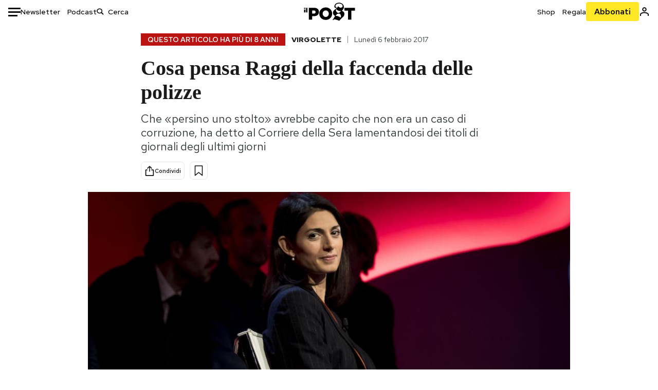

--- FILE ---
content_type: text/html; charset=utf-8
request_url: https://www.google.com/recaptcha/api2/aframe
body_size: 165
content:
<!DOCTYPE HTML><html><head><meta http-equiv="content-type" content="text/html; charset=UTF-8"></head><body><script nonce="UkTmKQBctVwI4rafiTVmAw">/** Anti-fraud and anti-abuse applications only. See google.com/recaptcha */ try{var clients={'sodar':'https://pagead2.googlesyndication.com/pagead/sodar?'};window.addEventListener("message",function(a){try{if(a.source===window.parent){var b=JSON.parse(a.data);var c=clients[b['id']];if(c){var d=document.createElement('img');d.src=c+b['params']+'&rc='+(localStorage.getItem("rc::a")?sessionStorage.getItem("rc::b"):"");window.document.body.appendChild(d);sessionStorage.setItem("rc::e",parseInt(sessionStorage.getItem("rc::e")||0)+1);localStorage.setItem("rc::h",'1769083760140');}}}catch(b){}});window.parent.postMessage("_grecaptcha_ready", "*");}catch(b){}</script></body></html>